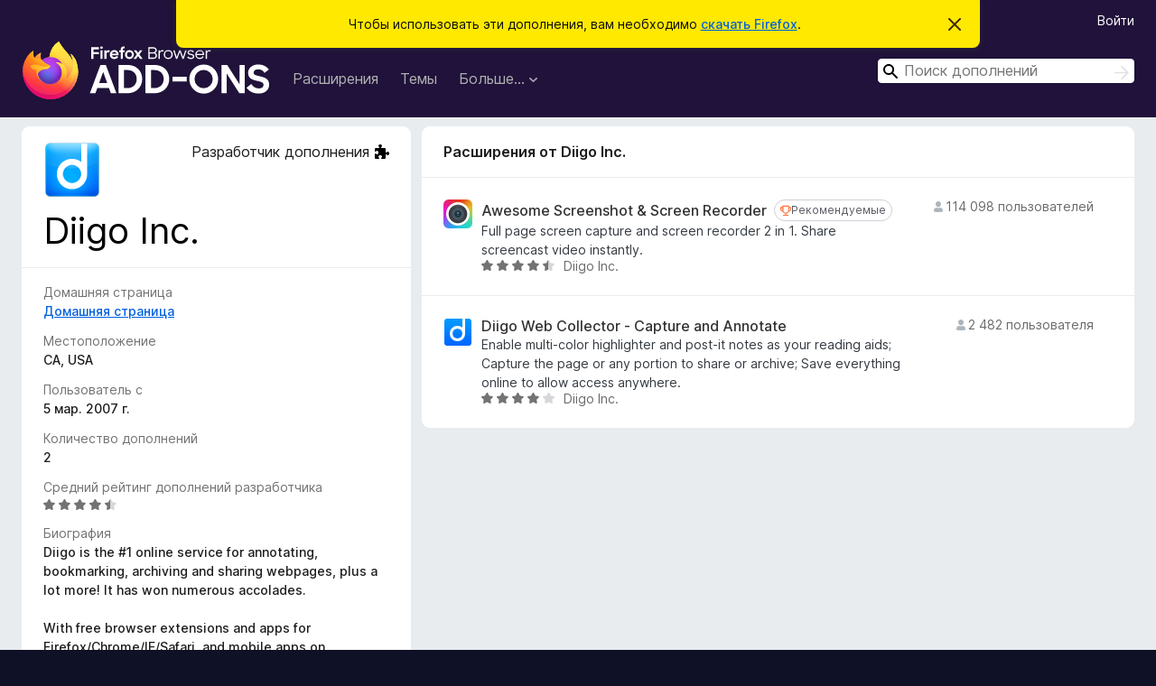

--- FILE ---
content_type: text/html; charset=utf-8
request_url: https://addons.mozilla.org/ru/firefox/user/6724/
body_size: 6708
content:
<!DOCTYPE html>
<html lang="ru" dir="ltr"><head><title data-react-helmet="true">Профиль пользователя Diigo Inc. – Дополнения для Firefox (ru)</title><meta charSet="utf-8"/><meta name="viewport" content="width=device-width, initial-scale=1"/><link href="/static-frontend/Inter-roman-subset-en_de_fr_ru_es_pt_pl_it.var.2ce5ad921c3602b1e5370b3c86033681.woff2" crossorigin="anonymous" rel="preload" as="font" type="font/woff2"/><link href="/static-frontend/amo-2c9b371cc4de1aad916e.css" integrity="sha512-xpIl0TE0BdHR7KIMx6yfLd2kiIdWqrmXT81oEQ2j3ierwSeZB5WzmlhM7zJEHvI5XqPZYwMlGu/Pk0f13trpzQ==" crossorigin="anonymous" rel="stylesheet" type="text/css"/><meta data-react-helmet="true" name="description" content="Профиль Diigo Inc., автора расширений для Firefox. Найдите другие расширения Diigo Inc., на страницах которых можно посмотреть их средние оценки, дату создания, а также сообщить о проблемах."/><meta data-react-helmet="true" property="og:type" content="website"/><meta data-react-helmet="true" property="og:url" content="https://addons.mozilla.org/ru/firefox/user/6724/"/><meta data-react-helmet="true" property="og:title" content="Профиль пользователя Diigo Inc. – Дополнения для Firefox (ru)"/><meta data-react-helmet="true" property="og:locale" content="ru"/><meta data-react-helmet="true" property="og:image" content="/static-frontend/02ea754b37fd50cca41d6aa1747a3848.png"/><meta data-react-helmet="true" property="og:description" content="Профиль Diigo Inc., автора расширений для Firefox. Найдите другие расширения Diigo Inc., на страницах которых можно посмотреть их средние оценки, дату создания, а также сообщить о проблемах."/><link rel="shortcut icon" href="/favicon.ico?v=3"/><link data-react-helmet="true" title="Дополнения для Firefox" rel="search" type="application/opensearchdescription+xml" href="/ru/firefox/opensearch.xml"/><link data-react-helmet="true" rel="canonical" href="https://addons.mozilla.org/ru/firefox/user/6724/"/><link data-react-helmet="true" href="https://addons.mozilla.org/en-US/firefox/user/6724/" hrefLang="x-default" rel="alternate"/><link data-react-helmet="true" href="https://addons.mozilla.org/en-US/firefox/user/6724/" hrefLang="en" rel="alternate"/><link data-react-helmet="true" href="https://addons.mozilla.org/es-ES/firefox/user/6724/" hrefLang="es" rel="alternate"/><link data-react-helmet="true" href="https://addons.mozilla.org/pt-PT/firefox/user/6724/" hrefLang="pt" rel="alternate"/><link data-react-helmet="true" href="https://addons.mozilla.org/cs/firefox/user/6724/" hrefLang="cs" rel="alternate"/><link data-react-helmet="true" href="https://addons.mozilla.org/de/firefox/user/6724/" hrefLang="de" rel="alternate"/><link data-react-helmet="true" href="https://addons.mozilla.org/el/firefox/user/6724/" hrefLang="el" rel="alternate"/><link data-react-helmet="true" href="https://addons.mozilla.org/en-CA/firefox/user/6724/" hrefLang="en-CA" rel="alternate"/><link data-react-helmet="true" href="https://addons.mozilla.org/en-GB/firefox/user/6724/" hrefLang="en-GB" rel="alternate"/><link data-react-helmet="true" href="https://addons.mozilla.org/en-US/firefox/user/6724/" hrefLang="en-US" rel="alternate"/><link data-react-helmet="true" href="https://addons.mozilla.org/es-AR/firefox/user/6724/" hrefLang="es-AR" rel="alternate"/><link data-react-helmet="true" href="https://addons.mozilla.org/es-CL/firefox/user/6724/" hrefLang="es-CL" rel="alternate"/><link data-react-helmet="true" href="https://addons.mozilla.org/es-ES/firefox/user/6724/" hrefLang="es-ES" rel="alternate"/><link data-react-helmet="true" href="https://addons.mozilla.org/es-MX/firefox/user/6724/" hrefLang="es-MX" rel="alternate"/><link data-react-helmet="true" href="https://addons.mozilla.org/fi/firefox/user/6724/" hrefLang="fi" rel="alternate"/><link data-react-helmet="true" href="https://addons.mozilla.org/fr/firefox/user/6724/" hrefLang="fr" rel="alternate"/><link data-react-helmet="true" href="https://addons.mozilla.org/fur/firefox/user/6724/" hrefLang="fur" rel="alternate"/><link data-react-helmet="true" href="https://addons.mozilla.org/fy-NL/firefox/user/6724/" hrefLang="fy-NL" rel="alternate"/><link data-react-helmet="true" href="https://addons.mozilla.org/he/firefox/user/6724/" hrefLang="he" rel="alternate"/><link data-react-helmet="true" href="https://addons.mozilla.org/hr/firefox/user/6724/" hrefLang="hr" rel="alternate"/><link data-react-helmet="true" href="https://addons.mozilla.org/hu/firefox/user/6724/" hrefLang="hu" rel="alternate"/><link data-react-helmet="true" href="https://addons.mozilla.org/ia/firefox/user/6724/" hrefLang="ia" rel="alternate"/><link data-react-helmet="true" href="https://addons.mozilla.org/it/firefox/user/6724/" hrefLang="it" rel="alternate"/><link data-react-helmet="true" href="https://addons.mozilla.org/ja/firefox/user/6724/" hrefLang="ja" rel="alternate"/><link data-react-helmet="true" href="https://addons.mozilla.org/ka/firefox/user/6724/" hrefLang="ka" rel="alternate"/><link data-react-helmet="true" href="https://addons.mozilla.org/ko/firefox/user/6724/" hrefLang="ko" rel="alternate"/><link data-react-helmet="true" href="https://addons.mozilla.org/nb-NO/firefox/user/6724/" hrefLang="nb-NO" rel="alternate"/><link data-react-helmet="true" href="https://addons.mozilla.org/nl/firefox/user/6724/" hrefLang="nl" rel="alternate"/><link data-react-helmet="true" href="https://addons.mozilla.org/nn-NO/firefox/user/6724/" hrefLang="nn-NO" rel="alternate"/><link data-react-helmet="true" href="https://addons.mozilla.org/pl/firefox/user/6724/" hrefLang="pl" rel="alternate"/><link data-react-helmet="true" href="https://addons.mozilla.org/pt-BR/firefox/user/6724/" hrefLang="pt-BR" rel="alternate"/><link data-react-helmet="true" href="https://addons.mozilla.org/pt-PT/firefox/user/6724/" hrefLang="pt-PT" rel="alternate"/><link data-react-helmet="true" href="https://addons.mozilla.org/ro/firefox/user/6724/" hrefLang="ro" rel="alternate"/><link data-react-helmet="true" href="https://addons.mozilla.org/ru/firefox/user/6724/" hrefLang="ru" rel="alternate"/><link data-react-helmet="true" href="https://addons.mozilla.org/sk/firefox/user/6724/" hrefLang="sk" rel="alternate"/><link data-react-helmet="true" href="https://addons.mozilla.org/sl/firefox/user/6724/" hrefLang="sl" rel="alternate"/><link data-react-helmet="true" href="https://addons.mozilla.org/sq/firefox/user/6724/" hrefLang="sq" rel="alternate"/><link data-react-helmet="true" href="https://addons.mozilla.org/sv-SE/firefox/user/6724/" hrefLang="sv-SE" rel="alternate"/><link data-react-helmet="true" href="https://addons.mozilla.org/tr/firefox/user/6724/" hrefLang="tr" rel="alternate"/><link data-react-helmet="true" href="https://addons.mozilla.org/uk/firefox/user/6724/" hrefLang="uk" rel="alternate"/><link data-react-helmet="true" href="https://addons.mozilla.org/vi/firefox/user/6724/" hrefLang="vi" rel="alternate"/><link data-react-helmet="true" href="https://addons.mozilla.org/zh-CN/firefox/user/6724/" hrefLang="zh-CN" rel="alternate"/><link data-react-helmet="true" href="https://addons.mozilla.org/zh-TW/firefox/user/6724/" hrefLang="zh-TW" rel="alternate"/></head><body><div id="react-view"><div class="Page-amo"><header class="Header"><div class="Notice Notice-warning GetFirefoxBanner Notice-dismissible"><div class="Notice-icon"></div><div class="Notice-column"><div class="Notice-content"><p class="Notice-text"><span class="GetFirefoxBanner-content">Чтобы использовать эти дополнения, вам необходимо <a class="Button Button--none GetFirefoxBanner-button" href="https://www.mozilla.org/firefox/download/thanks/?s=direct&amp;utm_campaign=amo-fx-cta&amp;utm_content=banner-download-button&amp;utm_medium=referral&amp;utm_source=addons.mozilla.org">скачать Firefox</a>.</span></p></div></div><div class="Notice-dismisser"><button class="Button Button--none Notice-dismisser-button" type="submit"><span class="Icon Icon-inline-content IconXMark Notice-dismisser-icon"><span class="visually-hidden">Скрыть это уведомление</span><svg class="IconXMark-svg" version="1.1" xmlns="http://www.w3.org/2000/svg" xmlns:xlink="http://www.w3.org/1999/xlink"><g class="IconXMark-path" transform="translate(-1.000000, -1.000000)" fill="#0C0C0D"><path d="M1.293,2.707 C1.03304342,2.45592553 0.928787403,2.08412211 1.02030284,1.73449268 C1.11181828,1.38486324 1.38486324,1.11181828 1.73449268,1.02030284 C2.08412211,0.928787403 2.45592553,1.03304342 2.707,1.293 L8,6.586 L13.293,1.293 C13.5440745,1.03304342 13.9158779,0.928787403 14.2655073,1.02030284 C14.6151368,1.11181828 14.8881817,1.38486324 14.9796972,1.73449268 C15.0712126,2.08412211 14.9669566,2.45592553 14.707,2.707 L9.414,8 L14.707,13.293 C15.0859722,13.6853789 15.0805524,14.3090848 14.6948186,14.6948186 C14.3090848,15.0805524 13.6853789,15.0859722 13.293,14.707 L8,9.414 L2.707,14.707 C2.31462111,15.0859722 1.69091522,15.0805524 1.30518142,14.6948186 C0.919447626,14.3090848 0.91402779,13.6853789 1.293,13.293 L6.586,8 L1.293,2.707 Z"></path></g></svg></span></button></div></div><div class="Header-wrapper"><div class="Header-content"><a class="Header-title" href="/ru/firefox/"><span class="visually-hidden">Дополнения для браузера Firefox</span></a></div><ul class="SectionLinks Header-SectionLinks"><li><a class="SectionLinks-link SectionLinks-link-extension" href="/ru/firefox/extensions/">Расширения</a></li><li><a class="SectionLinks-link SectionLinks-link-theme" href="/ru/firefox/themes/">Темы</a></li><li><div class="DropdownMenu SectionLinks-link SectionLinks-dropdown"><button class="DropdownMenu-button" title="Больше…" type="button" aria-haspopup="true"><span class="DropdownMenu-button-text">Больше…</span><span class="Icon Icon-inverted-caret"></span></button><ul class="DropdownMenu-items" aria-hidden="true" aria-label="submenu"><li class="DropdownMenuItem DropdownMenuItem-section SectionLinks-subheader">для Firefox</li><li class="DropdownMenuItem DropdownMenuItem-link"><a class="SectionLinks-dropdownlink" href="/ru/firefox/language-tools/">Словари и языковые пакеты</a></li><li class="DropdownMenuItem DropdownMenuItem-section SectionLinks-subheader">Другие версии браузера</li><li class="DropdownMenuItem DropdownMenuItem-link"><a class="SectionLinks-clientApp-android" data-clientapp="android" href="/ru/android/">Дополнения для Android</a></li></ul></div></li></ul><div class="Header-user-and-external-links"><a class="Button Button--none Header-authenticate-button Header-button Button--micro" href="#login">Войти</a></div><form action="/ru/firefox/search/" class="SearchForm Header-search-form Header-search-form--desktop" method="GET" data-no-csrf="true" role="search"><div class="AutoSearchInput"><label class="AutoSearchInput-label visually-hidden" for="AutoSearchInput-q">Поиск</label><div class="AutoSearchInput-search-box"><span class="Icon Icon-magnifying-glass AutoSearchInput-icon-magnifying-glass"></span><div role="combobox" aria-haspopup="listbox" aria-owns="react-autowhatever-1" aria-expanded="false"><input type="search" autoComplete="off" aria-autocomplete="list" aria-controls="react-autowhatever-1" class="AutoSearchInput-query" id="AutoSearchInput-q" maxLength="100" minLength="2" name="q" placeholder="Поиск дополнений" value=""/><div id="react-autowhatever-1" role="listbox"></div></div><button class="AutoSearchInput-submit-button" type="submit"><span class="visually-hidden">Поиск</span><span class="Icon Icon-arrow"></span></button></div></div></form></div></header><div class="Page-content"><div class="Page Page-not-homepage"><div class="AppBanner"></div><div class="UserProfile"><div class="UserProfile-wrapper"><section class="Card UserProfile-user-info Card--no-footer"><header class="Card-header"><div class="Card-header-text"><div class="UserProfile-header"><div class="UserAvatar UserProfile-avatar"><img alt="Аватар пользователя" class="UserAvatar-image" src="https://addons.mozilla.org/user-media/userpics/24/6724/6724/6724.png?modified=1392231465"/></div><div class="UserProfile-tags"><p class="UserProfile-developer">Разработчик дополнения<span class="Icon Icon-developer"></span></p></div><h1 class="UserProfile-name">Diigo Inc.</h1></div></div></header><div class="Card-contents"><dl class="DefinitionList UserProfile-dl"><div><dt class="Definition-dt">Домашняя страница</dt><dd class="Definition-dd UserProfile-homepage"><a href="http://www.diigo.com/" rel="nofollow">Домашняя страница</a></dd></div><div><dt class="Definition-dt">Местоположение</dt><dd class="Definition-dd UserProfile-location">CA, USA</dd></div><div><dt class="Definition-dt">Пользователь с</dt><dd class="Definition-dd UserProfile-user-since">5 мар. 2007 г.</dd></div><div><dt class="Definition-dt">Количество дополнений</dt><dd class="Definition-dd UserProfile-number-of-addons">2</dd></div><div><dt class="Definition-dt">Средний рейтинг дополнений разработчика</dt><dd class="Definition-dd UserProfile-rating-average"><div class="Rating Rating--small" title="Оценено на 4,3 из 5"><div class="Rating-star Rating-rating-1 Rating-selected-star" title="Оценено на 4,3 из 5"></div><div class="Rating-star Rating-rating-2 Rating-selected-star" title="Оценено на 4,3 из 5"></div><div class="Rating-star Rating-rating-3 Rating-selected-star" title="Оценено на 4,3 из 5"></div><div class="Rating-star Rating-rating-4 Rating-selected-star" title="Оценено на 4,3 из 5"></div><div class="Rating-star Rating-rating-5 Rating-half-star" title="Оценено на 4,3 из 5"></div><span class="visually-hidden">Оценено на 4,3 из 5</span></div></dd></div><div><dt class="Definition-dt">Биография</dt><dd class="Definition-dd UserProfile-biography"><div>Diigo is the #1 online service for annotating, bookmarking, archiving and sharing webpages, plus a lot more!   It has won numerous accolades. <br><br>With free browser extensions and apps for Firefox/Chrome/IE/Safari,  and mobile apps on iPhone/IPad/Android, </div></dd></div></dl><div class="ReportUserAbuse UserProfile-abuse-button"><a class="Button Button--neutral ReportUserAbuse-show-more Button--puffy" href="/ru/firefox/feedback/user/6724/">Сообщить об этом пользователе</a></div></div></section><div class="UserProfile-addons-and-reviews"><section class="Card CardList AddonsCard AddonsByAuthorsCard AddonsCard--vertical Card--no-footer"><header class="Card-header"><div class="Card-header-text">Расширения от Diigo Inc.</div></header><div class="Card-contents"><ul class="AddonsCard-list"><li class="SearchResult"><div class="SearchResult-wrapper"><div class="SearchResult-result"><div class="SearchResult-icon-wrapper"><img class="SearchResult-icon SearchResult-icon--loading" src="/static-frontend/1b2fb62f37f1c1e59208f4993714d166.svg" alt=""/></div><div class="SearchResult-contents"><h2 class="SearchResult-name"><span class="LoadingText LoadingText--delay-3 LoadingText--width-20" role="alert" aria-busy="true"></span></h2><p class="SearchResult-summary"><span class="LoadingText LoadingText--delay-2 LoadingText--width-100" role="alert" aria-busy="true"></span></p><div class="SearchResult-metadata"><div class="SearchResult-rating"><div class="Rating Rating--small" title="Оценок пока нет"><div class="Rating-star Rating-rating-1" title="Оценок пока нет"></div><div class="Rating-star Rating-rating-2" title="Оценок пока нет"></div><div class="Rating-star Rating-rating-3" title="Оценок пока нет"></div><div class="Rating-star Rating-rating-4" title="Оценок пока нет"></div><div class="Rating-star Rating-rating-5" title="Оценок пока нет"></div><span class="visually-hidden">Оценок пока нет</span></div></div><h3 class="SearchResult-author SearchResult--meta-section"><span class="LoadingText LoadingText--delay-1 LoadingText--width-20" role="alert" aria-busy="true"></span></h3></div></div><h3 class="SearchResult-users SearchResult--meta-section"><span class="Icon Icon-user-fill SearchResult-users-icon"></span><span class="SearchResult-users-text"><span class="LoadingText LoadingText--delay-1 LoadingText--width-80" role="alert" aria-busy="true"></span></span></h3></div></div></li><li class="SearchResult"><div class="SearchResult-wrapper"><div class="SearchResult-result"><div class="SearchResult-icon-wrapper"><img class="SearchResult-icon SearchResult-icon--loading" src="/static-frontend/1b2fb62f37f1c1e59208f4993714d166.svg" alt=""/></div><div class="SearchResult-contents"><h2 class="SearchResult-name"><span class="LoadingText LoadingText--delay-2 LoadingText--width-80" role="alert" aria-busy="true"></span></h2><p class="SearchResult-summary"><span class="LoadingText LoadingText--delay-3 LoadingText--width-60" role="alert" aria-busy="true"></span></p><div class="SearchResult-metadata"><div class="SearchResult-rating"><div class="Rating Rating--small" title="Оценок пока нет"><div class="Rating-star Rating-rating-1" title="Оценок пока нет"></div><div class="Rating-star Rating-rating-2" title="Оценок пока нет"></div><div class="Rating-star Rating-rating-3" title="Оценок пока нет"></div><div class="Rating-star Rating-rating-4" title="Оценок пока нет"></div><div class="Rating-star Rating-rating-5" title="Оценок пока нет"></div><span class="visually-hidden">Оценок пока нет</span></div></div><h3 class="SearchResult-author SearchResult--meta-section"><span class="LoadingText LoadingText--delay-2 LoadingText--width-20" role="alert" aria-busy="true"></span></h3></div></div><h3 class="SearchResult-users SearchResult--meta-section"><span class="Icon Icon-user-fill SearchResult-users-icon"></span><span class="SearchResult-users-text"><span class="LoadingText LoadingText--delay-2 LoadingText--width-80" role="alert" aria-busy="true"></span></span></h3></div></div></li><li class="SearchResult"><div class="SearchResult-wrapper"><div class="SearchResult-result"><div class="SearchResult-icon-wrapper"><img class="SearchResult-icon SearchResult-icon--loading" src="/static-frontend/1b2fb62f37f1c1e59208f4993714d166.svg" alt=""/></div><div class="SearchResult-contents"><h2 class="SearchResult-name"><span class="LoadingText LoadingText--delay-3 LoadingText--width-60" role="alert" aria-busy="true"></span></h2><p class="SearchResult-summary"><span class="LoadingText LoadingText--delay-1 LoadingText--width-60" role="alert" aria-busy="true"></span></p><div class="SearchResult-metadata"><div class="SearchResult-rating"><div class="Rating Rating--small" title="Оценок пока нет"><div class="Rating-star Rating-rating-1" title="Оценок пока нет"></div><div class="Rating-star Rating-rating-2" title="Оценок пока нет"></div><div class="Rating-star Rating-rating-3" title="Оценок пока нет"></div><div class="Rating-star Rating-rating-4" title="Оценок пока нет"></div><div class="Rating-star Rating-rating-5" title="Оценок пока нет"></div><span class="visually-hidden">Оценок пока нет</span></div></div><h3 class="SearchResult-author SearchResult--meta-section"><span class="LoadingText LoadingText--delay-1 LoadingText--width-20" role="alert" aria-busy="true"></span></h3></div></div><h3 class="SearchResult-users SearchResult--meta-section"><span class="Icon Icon-user-fill SearchResult-users-icon"></span><span class="SearchResult-users-text"><span class="LoadingText LoadingText--delay-1 LoadingText--width-80" role="alert" aria-busy="true"></span></span></h3></div></div></li><li class="SearchResult"><div class="SearchResult-wrapper"><div class="SearchResult-result"><div class="SearchResult-icon-wrapper"><img class="SearchResult-icon SearchResult-icon--loading" src="/static-frontend/1b2fb62f37f1c1e59208f4993714d166.svg" alt=""/></div><div class="SearchResult-contents"><h2 class="SearchResult-name"><span class="LoadingText LoadingText--delay-3 LoadingText--width-20" role="alert" aria-busy="true"></span></h2><p class="SearchResult-summary"><span class="LoadingText LoadingText--delay-2 LoadingText--width-80" role="alert" aria-busy="true"></span></p><div class="SearchResult-metadata"><div class="SearchResult-rating"><div class="Rating Rating--small" title="Оценок пока нет"><div class="Rating-star Rating-rating-1" title="Оценок пока нет"></div><div class="Rating-star Rating-rating-2" title="Оценок пока нет"></div><div class="Rating-star Rating-rating-3" title="Оценок пока нет"></div><div class="Rating-star Rating-rating-4" title="Оценок пока нет"></div><div class="Rating-star Rating-rating-5" title="Оценок пока нет"></div><span class="visually-hidden">Оценок пока нет</span></div></div><h3 class="SearchResult-author SearchResult--meta-section"><span class="LoadingText LoadingText--delay-2 LoadingText--width-60" role="alert" aria-busy="true"></span></h3></div></div><h3 class="SearchResult-users SearchResult--meta-section"><span class="Icon Icon-user-fill SearchResult-users-icon"></span><span class="SearchResult-users-text"><span class="LoadingText LoadingText--delay-1 LoadingText--width-80" role="alert" aria-busy="true"></span></span></h3></div></div></li><li class="SearchResult"><div class="SearchResult-wrapper"><div class="SearchResult-result"><div class="SearchResult-icon-wrapper"><img class="SearchResult-icon SearchResult-icon--loading" src="/static-frontend/1b2fb62f37f1c1e59208f4993714d166.svg" alt=""/></div><div class="SearchResult-contents"><h2 class="SearchResult-name"><span class="LoadingText LoadingText--delay-1 LoadingText--width-40" role="alert" aria-busy="true"></span></h2><p class="SearchResult-summary"><span class="LoadingText LoadingText--delay-3 LoadingText--width-40" role="alert" aria-busy="true"></span></p><div class="SearchResult-metadata"><div class="SearchResult-rating"><div class="Rating Rating--small" title="Оценок пока нет"><div class="Rating-star Rating-rating-1" title="Оценок пока нет"></div><div class="Rating-star Rating-rating-2" title="Оценок пока нет"></div><div class="Rating-star Rating-rating-3" title="Оценок пока нет"></div><div class="Rating-star Rating-rating-4" title="Оценок пока нет"></div><div class="Rating-star Rating-rating-5" title="Оценок пока нет"></div><span class="visually-hidden">Оценок пока нет</span></div></div><h3 class="SearchResult-author SearchResult--meta-section"><span class="LoadingText LoadingText--delay-1 LoadingText--width-20" role="alert" aria-busy="true"></span></h3></div></div><h3 class="SearchResult-users SearchResult--meta-section"><span class="Icon Icon-user-fill SearchResult-users-icon"></span><span class="SearchResult-users-text"><span class="LoadingText LoadingText--delay-3 LoadingText--width-80" role="alert" aria-busy="true"></span></span></h3></div></div></li><li class="SearchResult"><div class="SearchResult-wrapper"><div class="SearchResult-result"><div class="SearchResult-icon-wrapper"><img class="SearchResult-icon SearchResult-icon--loading" src="/static-frontend/1b2fb62f37f1c1e59208f4993714d166.svg" alt=""/></div><div class="SearchResult-contents"><h2 class="SearchResult-name"><span class="LoadingText LoadingText--delay-3 LoadingText--width-20" role="alert" aria-busy="true"></span></h2><p class="SearchResult-summary"><span class="LoadingText LoadingText--delay-2 LoadingText--width-80" role="alert" aria-busy="true"></span></p><div class="SearchResult-metadata"><div class="SearchResult-rating"><div class="Rating Rating--small" title="Оценок пока нет"><div class="Rating-star Rating-rating-1" title="Оценок пока нет"></div><div class="Rating-star Rating-rating-2" title="Оценок пока нет"></div><div class="Rating-star Rating-rating-3" title="Оценок пока нет"></div><div class="Rating-star Rating-rating-4" title="Оценок пока нет"></div><div class="Rating-star Rating-rating-5" title="Оценок пока нет"></div><span class="visually-hidden">Оценок пока нет</span></div></div><h3 class="SearchResult-author SearchResult--meta-section"><span class="LoadingText LoadingText--delay-2 LoadingText--width-80" role="alert" aria-busy="true"></span></h3></div></div><h3 class="SearchResult-users SearchResult--meta-section"><span class="Icon Icon-user-fill SearchResult-users-icon"></span><span class="SearchResult-users-text"><span class="LoadingText LoadingText--delay-3 LoadingText--width-80" role="alert" aria-busy="true"></span></span></h3></div></div></li><li class="SearchResult"><div class="SearchResult-wrapper"><div class="SearchResult-result"><div class="SearchResult-icon-wrapper"><img class="SearchResult-icon SearchResult-icon--loading" src="/static-frontend/1b2fb62f37f1c1e59208f4993714d166.svg" alt=""/></div><div class="SearchResult-contents"><h2 class="SearchResult-name"><span class="LoadingText LoadingText--delay-3 LoadingText--width-80" role="alert" aria-busy="true"></span></h2><p class="SearchResult-summary"><span class="LoadingText LoadingText--delay-1 LoadingText--width-100" role="alert" aria-busy="true"></span></p><div class="SearchResult-metadata"><div class="SearchResult-rating"><div class="Rating Rating--small" title="Оценок пока нет"><div class="Rating-star Rating-rating-1" title="Оценок пока нет"></div><div class="Rating-star Rating-rating-2" title="Оценок пока нет"></div><div class="Rating-star Rating-rating-3" title="Оценок пока нет"></div><div class="Rating-star Rating-rating-4" title="Оценок пока нет"></div><div class="Rating-star Rating-rating-5" title="Оценок пока нет"></div><span class="visually-hidden">Оценок пока нет</span></div></div><h3 class="SearchResult-author SearchResult--meta-section"><span class="LoadingText LoadingText--delay-1 LoadingText--width-60" role="alert" aria-busy="true"></span></h3></div></div><h3 class="SearchResult-users SearchResult--meta-section"><span class="Icon Icon-user-fill SearchResult-users-icon"></span><span class="SearchResult-users-text"><span class="LoadingText LoadingText--delay-2 LoadingText--width-80" role="alert" aria-busy="true"></span></span></h3></div></div></li><li class="SearchResult"><div class="SearchResult-wrapper"><div class="SearchResult-result"><div class="SearchResult-icon-wrapper"><img class="SearchResult-icon SearchResult-icon--loading" src="/static-frontend/1b2fb62f37f1c1e59208f4993714d166.svg" alt=""/></div><div class="SearchResult-contents"><h2 class="SearchResult-name"><span class="LoadingText LoadingText--delay-3 LoadingText--width-80" role="alert" aria-busy="true"></span></h2><p class="SearchResult-summary"><span class="LoadingText LoadingText--delay-3 LoadingText--width-100" role="alert" aria-busy="true"></span></p><div class="SearchResult-metadata"><div class="SearchResult-rating"><div class="Rating Rating--small" title="Оценок пока нет"><div class="Rating-star Rating-rating-1" title="Оценок пока нет"></div><div class="Rating-star Rating-rating-2" title="Оценок пока нет"></div><div class="Rating-star Rating-rating-3" title="Оценок пока нет"></div><div class="Rating-star Rating-rating-4" title="Оценок пока нет"></div><div class="Rating-star Rating-rating-5" title="Оценок пока нет"></div><span class="visually-hidden">Оценок пока нет</span></div></div><h3 class="SearchResult-author SearchResult--meta-section"><span class="LoadingText LoadingText--delay-2 LoadingText--width-100" role="alert" aria-busy="true"></span></h3></div></div><h3 class="SearchResult-users SearchResult--meta-section"><span class="Icon Icon-user-fill SearchResult-users-icon"></span><span class="SearchResult-users-text"><span class="LoadingText LoadingText--delay-3 LoadingText--width-80" role="alert" aria-busy="true"></span></span></h3></div></div></li><li class="SearchResult"><div class="SearchResult-wrapper"><div class="SearchResult-result"><div class="SearchResult-icon-wrapper"><img class="SearchResult-icon SearchResult-icon--loading" src="/static-frontend/1b2fb62f37f1c1e59208f4993714d166.svg" alt=""/></div><div class="SearchResult-contents"><h2 class="SearchResult-name"><span class="LoadingText LoadingText--delay-1 LoadingText--width-100" role="alert" aria-busy="true"></span></h2><p class="SearchResult-summary"><span class="LoadingText LoadingText--delay-3 LoadingText--width-20" role="alert" aria-busy="true"></span></p><div class="SearchResult-metadata"><div class="SearchResult-rating"><div class="Rating Rating--small" title="Оценок пока нет"><div class="Rating-star Rating-rating-1" title="Оценок пока нет"></div><div class="Rating-star Rating-rating-2" title="Оценок пока нет"></div><div class="Rating-star Rating-rating-3" title="Оценок пока нет"></div><div class="Rating-star Rating-rating-4" title="Оценок пока нет"></div><div class="Rating-star Rating-rating-5" title="Оценок пока нет"></div><span class="visually-hidden">Оценок пока нет</span></div></div><h3 class="SearchResult-author SearchResult--meta-section"><span class="LoadingText LoadingText--delay-2 LoadingText--width-100" role="alert" aria-busy="true"></span></h3></div></div><h3 class="SearchResult-users SearchResult--meta-section"><span class="Icon Icon-user-fill SearchResult-users-icon"></span><span class="SearchResult-users-text"><span class="LoadingText LoadingText--delay-1 LoadingText--width-80" role="alert" aria-busy="true"></span></span></h3></div></div></li><li class="SearchResult"><div class="SearchResult-wrapper"><div class="SearchResult-result"><div class="SearchResult-icon-wrapper"><img class="SearchResult-icon SearchResult-icon--loading" src="/static-frontend/1b2fb62f37f1c1e59208f4993714d166.svg" alt=""/></div><div class="SearchResult-contents"><h2 class="SearchResult-name"><span class="LoadingText LoadingText--delay-3 LoadingText--width-100" role="alert" aria-busy="true"></span></h2><p class="SearchResult-summary"><span class="LoadingText LoadingText--delay-1 LoadingText--width-40" role="alert" aria-busy="true"></span></p><div class="SearchResult-metadata"><div class="SearchResult-rating"><div class="Rating Rating--small" title="Оценок пока нет"><div class="Rating-star Rating-rating-1" title="Оценок пока нет"></div><div class="Rating-star Rating-rating-2" title="Оценок пока нет"></div><div class="Rating-star Rating-rating-3" title="Оценок пока нет"></div><div class="Rating-star Rating-rating-4" title="Оценок пока нет"></div><div class="Rating-star Rating-rating-5" title="Оценок пока нет"></div><span class="visually-hidden">Оценок пока нет</span></div></div><h3 class="SearchResult-author SearchResult--meta-section"><span class="LoadingText LoadingText--delay-2 LoadingText--width-100" role="alert" aria-busy="true"></span></h3></div></div><h3 class="SearchResult-users SearchResult--meta-section"><span class="Icon Icon-user-fill SearchResult-users-icon"></span><span class="SearchResult-users-text"><span class="LoadingText LoadingText--delay-1 LoadingText--width-80" role="alert" aria-busy="true"></span></span></h3></div></div></li></ul></div></section><section class="Card CardList AddonsCard AddonsByAuthorsCard AddonsByAuthorsCard--theme AddonsCard--horizontal Card--no-footer"><header class="Card-header"><div class="Card-header-text">Темы от Diigo Inc.</div></header><div class="Card-contents"><ul class="AddonsCard-list"><li class="SearchResult"><div class="SearchResult-wrapper"><div class="SearchResult-result"><div class="SearchResult-icon-wrapper"><img class="SearchResult-icon SearchResult-icon--loading" src="/static-frontend/1b2fb62f37f1c1e59208f4993714d166.svg" alt=""/></div><div class="SearchResult-contents"><h2 class="SearchResult-name"><span class="LoadingText LoadingText--delay-2 LoadingText--width-40" role="alert" aria-busy="true"></span></h2><p class="SearchResult-summary"><span class="LoadingText LoadingText--delay-1 LoadingText--width-20" role="alert" aria-busy="true"></span></p><div class="SearchResult-metadata"><div class="SearchResult-rating"><div class="Rating Rating--small" title="Оценок пока нет"><div class="Rating-star Rating-rating-1" title="Оценок пока нет"></div><div class="Rating-star Rating-rating-2" title="Оценок пока нет"></div><div class="Rating-star Rating-rating-3" title="Оценок пока нет"></div><div class="Rating-star Rating-rating-4" title="Оценок пока нет"></div><div class="Rating-star Rating-rating-5" title="Оценок пока нет"></div><span class="visually-hidden">Оценок пока нет</span></div></div><h3 class="SearchResult-author SearchResult--meta-section"><span class="LoadingText LoadingText--delay-1 LoadingText--width-40" role="alert" aria-busy="true"></span></h3></div></div><h3 class="SearchResult-users SearchResult--meta-section"><span class="Icon Icon-user-fill SearchResult-users-icon"></span><span class="SearchResult-users-text"><span class="LoadingText LoadingText--delay-2 LoadingText--width-80" role="alert" aria-busy="true"></span></span></h3></div></div></li><li class="SearchResult"><div class="SearchResult-wrapper"><div class="SearchResult-result"><div class="SearchResult-icon-wrapper"><img class="SearchResult-icon SearchResult-icon--loading" src="/static-frontend/1b2fb62f37f1c1e59208f4993714d166.svg" alt=""/></div><div class="SearchResult-contents"><h2 class="SearchResult-name"><span class="LoadingText LoadingText--delay-3 LoadingText--width-60" role="alert" aria-busy="true"></span></h2><p class="SearchResult-summary"><span class="LoadingText LoadingText--delay-1 LoadingText--width-100" role="alert" aria-busy="true"></span></p><div class="SearchResult-metadata"><div class="SearchResult-rating"><div class="Rating Rating--small" title="Оценок пока нет"><div class="Rating-star Rating-rating-1" title="Оценок пока нет"></div><div class="Rating-star Rating-rating-2" title="Оценок пока нет"></div><div class="Rating-star Rating-rating-3" title="Оценок пока нет"></div><div class="Rating-star Rating-rating-4" title="Оценок пока нет"></div><div class="Rating-star Rating-rating-5" title="Оценок пока нет"></div><span class="visually-hidden">Оценок пока нет</span></div></div><h3 class="SearchResult-author SearchResult--meta-section"><span class="LoadingText LoadingText--delay-3 LoadingText--width-80" role="alert" aria-busy="true"></span></h3></div></div><h3 class="SearchResult-users SearchResult--meta-section"><span class="Icon Icon-user-fill SearchResult-users-icon"></span><span class="SearchResult-users-text"><span class="LoadingText LoadingText--delay-1 LoadingText--width-80" role="alert" aria-busy="true"></span></span></h3></div></div></li><li class="SearchResult"><div class="SearchResult-wrapper"><div class="SearchResult-result"><div class="SearchResult-icon-wrapper"><img class="SearchResult-icon SearchResult-icon--loading" src="/static-frontend/1b2fb62f37f1c1e59208f4993714d166.svg" alt=""/></div><div class="SearchResult-contents"><h2 class="SearchResult-name"><span class="LoadingText LoadingText--delay-3 LoadingText--width-40" role="alert" aria-busy="true"></span></h2><p class="SearchResult-summary"><span class="LoadingText LoadingText--delay-1 LoadingText--width-20" role="alert" aria-busy="true"></span></p><div class="SearchResult-metadata"><div class="SearchResult-rating"><div class="Rating Rating--small" title="Оценок пока нет"><div class="Rating-star Rating-rating-1" title="Оценок пока нет"></div><div class="Rating-star Rating-rating-2" title="Оценок пока нет"></div><div class="Rating-star Rating-rating-3" title="Оценок пока нет"></div><div class="Rating-star Rating-rating-4" title="Оценок пока нет"></div><div class="Rating-star Rating-rating-5" title="Оценок пока нет"></div><span class="visually-hidden">Оценок пока нет</span></div></div><h3 class="SearchResult-author SearchResult--meta-section"><span class="LoadingText LoadingText--delay-3 LoadingText--width-60" role="alert" aria-busy="true"></span></h3></div></div><h3 class="SearchResult-users SearchResult--meta-section"><span class="Icon Icon-user-fill SearchResult-users-icon"></span><span class="SearchResult-users-text"><span class="LoadingText LoadingText--delay-2 LoadingText--width-80" role="alert" aria-busy="true"></span></span></h3></div></div></li><li class="SearchResult"><div class="SearchResult-wrapper"><div class="SearchResult-result"><div class="SearchResult-icon-wrapper"><img class="SearchResult-icon SearchResult-icon--loading" src="/static-frontend/1b2fb62f37f1c1e59208f4993714d166.svg" alt=""/></div><div class="SearchResult-contents"><h2 class="SearchResult-name"><span class="LoadingText LoadingText--delay-2 LoadingText--width-20" role="alert" aria-busy="true"></span></h2><p class="SearchResult-summary"><span class="LoadingText LoadingText--delay-1 LoadingText--width-60" role="alert" aria-busy="true"></span></p><div class="SearchResult-metadata"><div class="SearchResult-rating"><div class="Rating Rating--small" title="Оценок пока нет"><div class="Rating-star Rating-rating-1" title="Оценок пока нет"></div><div class="Rating-star Rating-rating-2" title="Оценок пока нет"></div><div class="Rating-star Rating-rating-3" title="Оценок пока нет"></div><div class="Rating-star Rating-rating-4" title="Оценок пока нет"></div><div class="Rating-star Rating-rating-5" title="Оценок пока нет"></div><span class="visually-hidden">Оценок пока нет</span></div></div><h3 class="SearchResult-author SearchResult--meta-section"><span class="LoadingText LoadingText--delay-2 LoadingText--width-80" role="alert" aria-busy="true"></span></h3></div></div><h3 class="SearchResult-users SearchResult--meta-section"><span class="Icon Icon-user-fill SearchResult-users-icon"></span><span class="SearchResult-users-text"><span class="LoadingText LoadingText--delay-2 LoadingText--width-80" role="alert" aria-busy="true"></span></span></h3></div></div></li><li class="SearchResult"><div class="SearchResult-wrapper"><div class="SearchResult-result"><div class="SearchResult-icon-wrapper"><img class="SearchResult-icon SearchResult-icon--loading" src="/static-frontend/1b2fb62f37f1c1e59208f4993714d166.svg" alt=""/></div><div class="SearchResult-contents"><h2 class="SearchResult-name"><span class="LoadingText LoadingText--delay-3 LoadingText--width-20" role="alert" aria-busy="true"></span></h2><p class="SearchResult-summary"><span class="LoadingText LoadingText--delay-3 LoadingText--width-100" role="alert" aria-busy="true"></span></p><div class="SearchResult-metadata"><div class="SearchResult-rating"><div class="Rating Rating--small" title="Оценок пока нет"><div class="Rating-star Rating-rating-1" title="Оценок пока нет"></div><div class="Rating-star Rating-rating-2" title="Оценок пока нет"></div><div class="Rating-star Rating-rating-3" title="Оценок пока нет"></div><div class="Rating-star Rating-rating-4" title="Оценок пока нет"></div><div class="Rating-star Rating-rating-5" title="Оценок пока нет"></div><span class="visually-hidden">Оценок пока нет</span></div></div><h3 class="SearchResult-author SearchResult--meta-section"><span class="LoadingText LoadingText--delay-3 LoadingText--width-40" role="alert" aria-busy="true"></span></h3></div></div><h3 class="SearchResult-users SearchResult--meta-section"><span class="Icon Icon-user-fill SearchResult-users-icon"></span><span class="SearchResult-users-text"><span class="LoadingText LoadingText--delay-3 LoadingText--width-80" role="alert" aria-busy="true"></span></span></h3></div></div></li><li class="SearchResult"><div class="SearchResult-wrapper"><div class="SearchResult-result"><div class="SearchResult-icon-wrapper"><img class="SearchResult-icon SearchResult-icon--loading" src="/static-frontend/1b2fb62f37f1c1e59208f4993714d166.svg" alt=""/></div><div class="SearchResult-contents"><h2 class="SearchResult-name"><span class="LoadingText LoadingText--delay-3 LoadingText--width-80" role="alert" aria-busy="true"></span></h2><p class="SearchResult-summary"><span class="LoadingText LoadingText--delay-2 LoadingText--width-80" role="alert" aria-busy="true"></span></p><div class="SearchResult-metadata"><div class="SearchResult-rating"><div class="Rating Rating--small" title="Оценок пока нет"><div class="Rating-star Rating-rating-1" title="Оценок пока нет"></div><div class="Rating-star Rating-rating-2" title="Оценок пока нет"></div><div class="Rating-star Rating-rating-3" title="Оценок пока нет"></div><div class="Rating-star Rating-rating-4" title="Оценок пока нет"></div><div class="Rating-star Rating-rating-5" title="Оценок пока нет"></div><span class="visually-hidden">Оценок пока нет</span></div></div><h3 class="SearchResult-author SearchResult--meta-section"><span class="LoadingText LoadingText--delay-3 LoadingText--width-40" role="alert" aria-busy="true"></span></h3></div></div><h3 class="SearchResult-users SearchResult--meta-section"><span class="Icon Icon-user-fill SearchResult-users-icon"></span><span class="SearchResult-users-text"><span class="LoadingText LoadingText--delay-1 LoadingText--width-80" role="alert" aria-busy="true"></span></span></h3></div></div></li><li class="SearchResult"><div class="SearchResult-wrapper"><div class="SearchResult-result"><div class="SearchResult-icon-wrapper"><img class="SearchResult-icon SearchResult-icon--loading" src="/static-frontend/1b2fb62f37f1c1e59208f4993714d166.svg" alt=""/></div><div class="SearchResult-contents"><h2 class="SearchResult-name"><span class="LoadingText LoadingText--delay-3 LoadingText--width-60" role="alert" aria-busy="true"></span></h2><p class="SearchResult-summary"><span class="LoadingText LoadingText--delay-1 LoadingText--width-100" role="alert" aria-busy="true"></span></p><div class="SearchResult-metadata"><div class="SearchResult-rating"><div class="Rating Rating--small" title="Оценок пока нет"><div class="Rating-star Rating-rating-1" title="Оценок пока нет"></div><div class="Rating-star Rating-rating-2" title="Оценок пока нет"></div><div class="Rating-star Rating-rating-3" title="Оценок пока нет"></div><div class="Rating-star Rating-rating-4" title="Оценок пока нет"></div><div class="Rating-star Rating-rating-5" title="Оценок пока нет"></div><span class="visually-hidden">Оценок пока нет</span></div></div><h3 class="SearchResult-author SearchResult--meta-section"><span class="LoadingText LoadingText--delay-2 LoadingText--width-40" role="alert" aria-busy="true"></span></h3></div></div><h3 class="SearchResult-users SearchResult--meta-section"><span class="Icon Icon-user-fill SearchResult-users-icon"></span><span class="SearchResult-users-text"><span class="LoadingText LoadingText--delay-1 LoadingText--width-80" role="alert" aria-busy="true"></span></span></h3></div></div></li><li class="SearchResult"><div class="SearchResult-wrapper"><div class="SearchResult-result"><div class="SearchResult-icon-wrapper"><img class="SearchResult-icon SearchResult-icon--loading" src="/static-frontend/1b2fb62f37f1c1e59208f4993714d166.svg" alt=""/></div><div class="SearchResult-contents"><h2 class="SearchResult-name"><span class="LoadingText LoadingText--delay-1 LoadingText--width-40" role="alert" aria-busy="true"></span></h2><p class="SearchResult-summary"><span class="LoadingText LoadingText--delay-2 LoadingText--width-40" role="alert" aria-busy="true"></span></p><div class="SearchResult-metadata"><div class="SearchResult-rating"><div class="Rating Rating--small" title="Оценок пока нет"><div class="Rating-star Rating-rating-1" title="Оценок пока нет"></div><div class="Rating-star Rating-rating-2" title="Оценок пока нет"></div><div class="Rating-star Rating-rating-3" title="Оценок пока нет"></div><div class="Rating-star Rating-rating-4" title="Оценок пока нет"></div><div class="Rating-star Rating-rating-5" title="Оценок пока нет"></div><span class="visually-hidden">Оценок пока нет</span></div></div><h3 class="SearchResult-author SearchResult--meta-section"><span class="LoadingText LoadingText--delay-1 LoadingText--width-20" role="alert" aria-busy="true"></span></h3></div></div><h3 class="SearchResult-users SearchResult--meta-section"><span class="Icon Icon-user-fill SearchResult-users-icon"></span><span class="SearchResult-users-text"><span class="LoadingText LoadingText--delay-3 LoadingText--width-80" role="alert" aria-busy="true"></span></span></h3></div></div></li><li class="SearchResult"><div class="SearchResult-wrapper"><div class="SearchResult-result"><div class="SearchResult-icon-wrapper"><img class="SearchResult-icon SearchResult-icon--loading" src="/static-frontend/1b2fb62f37f1c1e59208f4993714d166.svg" alt=""/></div><div class="SearchResult-contents"><h2 class="SearchResult-name"><span class="LoadingText LoadingText--delay-2 LoadingText--width-100" role="alert" aria-busy="true"></span></h2><p class="SearchResult-summary"><span class="LoadingText LoadingText--delay-3 LoadingText--width-40" role="alert" aria-busy="true"></span></p><div class="SearchResult-metadata"><div class="SearchResult-rating"><div class="Rating Rating--small" title="Оценок пока нет"><div class="Rating-star Rating-rating-1" title="Оценок пока нет"></div><div class="Rating-star Rating-rating-2" title="Оценок пока нет"></div><div class="Rating-star Rating-rating-3" title="Оценок пока нет"></div><div class="Rating-star Rating-rating-4" title="Оценок пока нет"></div><div class="Rating-star Rating-rating-5" title="Оценок пока нет"></div><span class="visually-hidden">Оценок пока нет</span></div></div><h3 class="SearchResult-author SearchResult--meta-section"><span class="LoadingText LoadingText--delay-1 LoadingText--width-100" role="alert" aria-busy="true"></span></h3></div></div><h3 class="SearchResult-users SearchResult--meta-section"><span class="Icon Icon-user-fill SearchResult-users-icon"></span><span class="SearchResult-users-text"><span class="LoadingText LoadingText--delay-2 LoadingText--width-80" role="alert" aria-busy="true"></span></span></h3></div></div></li><li class="SearchResult"><div class="SearchResult-wrapper"><div class="SearchResult-result"><div class="SearchResult-icon-wrapper"><img class="SearchResult-icon SearchResult-icon--loading" src="/static-frontend/1b2fb62f37f1c1e59208f4993714d166.svg" alt=""/></div><div class="SearchResult-contents"><h2 class="SearchResult-name"><span class="LoadingText LoadingText--delay-3 LoadingText--width-60" role="alert" aria-busy="true"></span></h2><p class="SearchResult-summary"><span class="LoadingText LoadingText--delay-2 LoadingText--width-40" role="alert" aria-busy="true"></span></p><div class="SearchResult-metadata"><div class="SearchResult-rating"><div class="Rating Rating--small" title="Оценок пока нет"><div class="Rating-star Rating-rating-1" title="Оценок пока нет"></div><div class="Rating-star Rating-rating-2" title="Оценок пока нет"></div><div class="Rating-star Rating-rating-3" title="Оценок пока нет"></div><div class="Rating-star Rating-rating-4" title="Оценок пока нет"></div><div class="Rating-star Rating-rating-5" title="Оценок пока нет"></div><span class="visually-hidden">Оценок пока нет</span></div></div><h3 class="SearchResult-author SearchResult--meta-section"><span class="LoadingText LoadingText--delay-1 LoadingText--width-40" role="alert" aria-busy="true"></span></h3></div></div><h3 class="SearchResult-users SearchResult--meta-section"><span class="Icon Icon-user-fill SearchResult-users-icon"></span><span class="SearchResult-users-text"><span class="LoadingText LoadingText--delay-2 LoadingText--width-80" role="alert" aria-busy="true"></span></span></h3></div></div></li><li class="SearchResult"><div class="SearchResult-wrapper"><div class="SearchResult-result"><div class="SearchResult-icon-wrapper"><img class="SearchResult-icon SearchResult-icon--loading" src="/static-frontend/1b2fb62f37f1c1e59208f4993714d166.svg" alt=""/></div><div class="SearchResult-contents"><h2 class="SearchResult-name"><span class="LoadingText LoadingText--delay-2 LoadingText--width-40" role="alert" aria-busy="true"></span></h2><p class="SearchResult-summary"><span class="LoadingText LoadingText--delay-1 LoadingText--width-100" role="alert" aria-busy="true"></span></p><div class="SearchResult-metadata"><div class="SearchResult-rating"><div class="Rating Rating--small" title="Оценок пока нет"><div class="Rating-star Rating-rating-1" title="Оценок пока нет"></div><div class="Rating-star Rating-rating-2" title="Оценок пока нет"></div><div class="Rating-star Rating-rating-3" title="Оценок пока нет"></div><div class="Rating-star Rating-rating-4" title="Оценок пока нет"></div><div class="Rating-star Rating-rating-5" title="Оценок пока нет"></div><span class="visually-hidden">Оценок пока нет</span></div></div><h3 class="SearchResult-author SearchResult--meta-section"><span class="LoadingText LoadingText--delay-3 LoadingText--width-100" role="alert" aria-busy="true"></span></h3></div></div><h3 class="SearchResult-users SearchResult--meta-section"><span class="Icon Icon-user-fill SearchResult-users-icon"></span><span class="SearchResult-users-text"><span class="LoadingText LoadingText--delay-1 LoadingText--width-80" role="alert" aria-busy="true"></span></span></h3></div></div></li><li class="SearchResult"><div class="SearchResult-wrapper"><div class="SearchResult-result"><div class="SearchResult-icon-wrapper"><img class="SearchResult-icon SearchResult-icon--loading" src="/static-frontend/1b2fb62f37f1c1e59208f4993714d166.svg" alt=""/></div><div class="SearchResult-contents"><h2 class="SearchResult-name"><span class="LoadingText LoadingText--delay-3 LoadingText--width-100" role="alert" aria-busy="true"></span></h2><p class="SearchResult-summary"><span class="LoadingText LoadingText--delay-3 LoadingText--width-60" role="alert" aria-busy="true"></span></p><div class="SearchResult-metadata"><div class="SearchResult-rating"><div class="Rating Rating--small" title="Оценок пока нет"><div class="Rating-star Rating-rating-1" title="Оценок пока нет"></div><div class="Rating-star Rating-rating-2" title="Оценок пока нет"></div><div class="Rating-star Rating-rating-3" title="Оценок пока нет"></div><div class="Rating-star Rating-rating-4" title="Оценок пока нет"></div><div class="Rating-star Rating-rating-5" title="Оценок пока нет"></div><span class="visually-hidden">Оценок пока нет</span></div></div><h3 class="SearchResult-author SearchResult--meta-section"><span class="LoadingText LoadingText--delay-3 LoadingText--width-80" role="alert" aria-busy="true"></span></h3></div></div><h3 class="SearchResult-users SearchResult--meta-section"><span class="Icon Icon-user-fill SearchResult-users-icon"></span><span class="SearchResult-users-text"><span class="LoadingText LoadingText--delay-2 LoadingText--width-80" role="alert" aria-busy="true"></span></span></h3></div></div></li></ul></div></section></div></div></div></div></div><footer class="Footer"><div class="Footer-wrapper"><div class="Footer-mozilla-link-wrapper"><a class="Footer-mozilla-link" href="https://mozilla.org/" title="Перейти на домашнюю страницу Mozilla"><span class="Icon Icon-mozilla Footer-mozilla-logo"><span class="visually-hidden">Перейти на домашнюю страницу Mozilla</span></span></a></div><section class="Footer-amo-links"><h4 class="Footer-links-header"><a href="/ru/firefox/">Дополнения</a></h4><ul class="Footer-links"><li><a href="/ru/about">О сайте</a></li><li><a class="Footer-blog-link" href="/blog/">Блог дополнений для Firefox</a></li><li><a class="Footer-extension-workshop-link" href="https://extensionworkshop.com/?utm_content=footer-link&amp;utm_medium=referral&amp;utm_source=addons.mozilla.org">Мастерская расширений</a></li><li><a href="/ru/developers/">Центр разработчика</a></li><li><a class="Footer-developer-policies-link" href="https://extensionworkshop.com/documentation/publish/add-on-policies/?utm_medium=photon-footer&amp;utm_source=addons.mozilla.org">Политики разработчика</a></li><li><a class="Footer-community-blog-link" href="https://blog.mozilla.com/addons?utm_content=footer-link&amp;utm_medium=referral&amp;utm_source=addons.mozilla.org">Блог Сообщества</a></li><li><a href="https://discourse.mozilla-community.org/c/add-ons">Форум</a></li><li><a class="Footer-bug-report-link" href="https://developer.mozilla.org/docs/Mozilla/Add-ons/Contact_us">Сообщить об ошибке</a></li><li><a href="/ru/review_guide">Руководство по написанию отзывов</a></li></ul></section><section class="Footer-browsers-links"><h4 class="Footer-links-header">Браузеры</h4><ul class="Footer-links"><li><a class="Footer-desktop-link" href="https://www.mozilla.org/firefox/new/?utm_content=footer-link&amp;utm_medium=referral&amp;utm_source=addons.mozilla.org">Desktop</a></li><li><a class="Footer-mobile-link" href="https://www.mozilla.org/firefox/mobile/?utm_content=footer-link&amp;utm_medium=referral&amp;utm_source=addons.mozilla.org">Mobile</a></li><li><a class="Footer-enterprise-link" href="https://www.mozilla.org/firefox/enterprise/?utm_content=footer-link&amp;utm_medium=referral&amp;utm_source=addons.mozilla.org">Enterprise</a></li></ul></section><section class="Footer-product-links"><h4 class="Footer-links-header">Продукты</h4><ul class="Footer-links"><li><a class="Footer-browsers-link" href="https://www.mozilla.org/firefox/browsers/?utm_content=footer-link&amp;utm_medium=referral&amp;utm_source=addons.mozilla.org">Browsers</a></li><li><a class="Footer-vpn-link" href="https://www.mozilla.org/products/vpn/?utm_content=footer-link&amp;utm_medium=referral&amp;utm_source=addons.mozilla.org#pricing">VPN</a></li><li><a class="Footer-relay-link" href="https://relay.firefox.com/?utm_content=footer-link&amp;utm_medium=referral&amp;utm_source=addons.mozilla.org">Relay</a></li><li><a class="Footer-monitor-link" href="https://monitor.firefox.com/?utm_content=footer-link&amp;utm_medium=referral&amp;utm_source=addons.mozilla.org">Monitor</a></li><li><a class="Footer-pocket-link" href="https://getpocket.com?utm_content=footer-link&amp;utm_medium=referral&amp;utm_source=addons.mozilla.org">Pocket</a></li></ul><ul class="Footer-links Footer-links-social"><li class="Footer-link-social"><a href="https://bsky.app/profile/firefox.com"><span class="Icon Icon-bluesky"><span class="visually-hidden">Bluesky (@firefox.com)</span></span></a></li><li class="Footer-link-social"><a href="https://www.instagram.com/firefox/"><span class="Icon Icon-instagram"><span class="visually-hidden">Instagram (Firefox)</span></span></a></li><li class="Footer-link-social"><a href="https://www.youtube.com/firefoxchannel"><span class="Icon Icon-youtube"><span class="visually-hidden">YouTube (firefoxchannel)</span></span></a></li></ul></section><ul class="Footer-legal-links"><li><a class="Footer-privacy-link" href="https://www.mozilla.org/privacy/websites/">Приватность</a></li><li><a class="Footer-cookies-link" href="https://www.mozilla.org/privacy/websites/">Куки</a></li><li><a class="Footer-legal-link" href="https://www.mozilla.org/about/legal/amo-policies/">Юридическая информация</a></li></ul><p class="Footer-copyright">За исключением случаев, <a href="https://www.mozilla.org/en-US/about/legal/">описанных здесь</a>, содержимое этого сайта лицензировано на условиях <a href="https://creativecommons.org/licenses/by-sa/3.0/">лицензии Creative Commons «Атрибуция — На тех же условиях» версии 3.0</a> или любой более поздней версии.</p><div class="Footer-language-picker"><div class="LanguagePicker"><label for="lang-picker" class="LanguagePicker-header">Изменить язык</label><select class="LanguagePicker-selector" id="lang-picker"><option value="cs">Čeština</option><option value="de">Deutsch</option><option value="dsb">Dolnoserbšćina</option><option value="el">Ελληνικά</option><option value="en-CA">English (Canadian)</option><option value="en-GB">English (British)</option><option value="en-US">English (US)</option><option value="es-AR">Español (de Argentina)</option><option value="es-CL">Español (de Chile)</option><option value="es-ES">Español (de España)</option><option value="es-MX">Español (de México)</option><option value="fi">suomi</option><option value="fr">Français</option><option value="fur">Furlan</option><option value="fy-NL">Frysk</option><option value="he">עברית</option><option value="hr">Hrvatski</option><option value="hsb">Hornjoserbsce</option><option value="hu">magyar</option><option value="ia">Interlingua</option><option value="it">Italiano</option><option value="ja">日本語</option><option value="ka">ქართული</option><option value="kab">Taqbaylit</option><option value="ko">한국어</option><option value="nb-NO">Norsk bokmål</option><option value="nl">Nederlands</option><option value="nn-NO">Norsk nynorsk</option><option value="pl">Polski</option><option value="pt-BR">Português (do Brasil)</option><option value="pt-PT">Português (Europeu)</option><option value="ro">Română</option><option value="ru" selected="">Русский</option><option value="sk">slovenčina</option><option value="sl">Slovenščina</option><option value="sq">Shqip</option><option value="sv-SE">Svenska</option><option value="tr">Türkçe</option><option value="uk">Українська</option><option value="vi">Tiếng Việt</option><option value="zh-CN">中文 (简体)</option><option value="zh-TW">正體中文 (繁體)</option></select></div></div></div></footer></div></div><script type="application/json" id="redux-store-state">{"abuse":{"byGUID":{},"loading":false},"addons":{"byID":{},"byIdInURL":{},"byGUID":{},"bySlug":{},"infoBySlug":{},"lang":"ru","loadingByIdInURL":{}},"addonsByAuthors":{"byAddonId":{},"byAddonSlug":{},"byAuthorId":{},"countFor":{},"lang":"ru","loadingFor":{}},"api":{"clientApp":"firefox","lang":"ru","regionCode":"US","requestId":"3e29ada9-c99a-4e11-98f7-af6be1b3f498","token":null,"userAgent":"Mozilla\u002F5.0 (Macintosh; Intel Mac OS X 10_15_7) AppleWebKit\u002F537.36 (KHTML, like Gecko) Chrome\u002F131.0.0.0 Safari\u002F537.36; ClaudeBot\u002F1.0; +claudebot@anthropic.com)","userAgentInfo":{"browser":{"name":"Chrome","version":"131.0.0.0","major":"131"},"device":{"vendor":"Apple","model":"Macintosh"},"os":{"name":"Mac OS","version":"10.15.7"}}},"autocomplete":{"lang":"ru","loading":false,"suggestions":[]},"blocks":{"blocks":{},"lang":"ru"},"categories":{"categories":null,"loading":false},"collections":{"byId":{},"bySlug":{},"current":{"id":null,"loading":false},"userCollections":{},"addonInCollections":{},"isCollectionBeingModified":false,"hasAddonBeenAdded":false,"hasAddonBeenRemoved":false,"editingCollectionDetails":false,"lang":"ru"},"collectionAbuseReports":{"byCollectionId":{}},"errors":{"src\u002Famo\u002Fpages\u002FUserProfile\u002Findex.js-6724":null},"errorPage":{"clearOnNext":true,"error":null,"hasError":false,"statusCode":null},"experiments":{},"home":{"homeShelves":null,"isLoading":false,"lang":"ru","resetStateOnNextChange":false,"resultsLoaded":false,"shelves":{}},"installations":{},"landing":{"addonType":null,"category":null,"recommended":{"count":0,"results":[]},"highlyRated":{"count":0,"results":[]},"lang":"ru","loading":false,"trending":{"count":0,"results":[]},"resultsLoaded":false},"languageTools":{"byID":{},"lang":"ru"},"recommendations":{"byGuid":{},"lang":"ru"},"redirectTo":{"url":null,"status":null},"reviews":{"lang":"ru","permissions":{},"byAddon":{},"byId":{},"byUserId":{},"latestUserReview":{},"view":{},"loadingForSlug":{}},"search":{"count":0,"filters":null,"lang":"ru","loading":false,"pageSize":null,"results":[],"pageCount":0},"site":{"readOnly":false,"notice":null,"loadedPageIsAnonymous":false},"suggestions":{"forCollection":{},"lang":"ru","loading":false},"uiState":{},"userAbuseReports":{"byUserId":{}},"users":{"currentUserID":null,"byID":{"6724":{"notifications":null,"id":6724,"name":"Diigo Inc.","url":"https:\u002F\u002Faddons.mozilla.org\u002Fru\u002Ffirefox\u002Fuser\u002F6724\u002F","username":"diigo-inc","average_addon_rating":4.33,"created":"2007-03-05T13:09:36Z","biography":"Diigo is the #1 online service for annotating, bookmarking, archiving and sharing webpages, plus a lot more!   It has won numerous accolades. \r\n\r\nWith free browser extensions and apps for Firefox\u002FChrome\u002FIE\u002FSafari,  and mobile apps on iPhone\u002FIPad\u002FAndroid, ","has_anonymous_display_name":false,"has_anonymous_username":false,"homepage":"http:\u002F\u002Fwww.diigo.com\u002F","is_addon_developer":true,"is_artist":false,"location":"CA, USA","occupation":"","num_addons_listed":2,"picture_type":"image\u002Fpng","picture_url":"https:\u002F\u002Faddons.mozilla.org\u002Fuser-media\u002Fuserpics\u002F24\u002F6724\u002F6724\u002F6724.png?modified=1392231465"}},"byUsername":{"diigo-inc":6724},"isUpdating":false,"userPageBeingViewed":{"loading":false,"userId":null},"isUnsubscribedFor":{},"currentUserWasLoggedOut":false,"resetStateOnNextChange":false},"versions":{"byId":{},"bySlug":{},"lang":"ru"},"viewContext":{"context":"VIEW_CONTEXT_HOME"},"router":{"location":{"pathname":"\u002Fru\u002Ffirefox\u002Fuser\u002F6724\u002F","search":"","hash":"","key":"iknvyo","query":{}},"action":"POP"}}</script><script async="" src="https://www.google-analytics.com/analytics.js"></script><script async="" src="https://www.googletagmanager.com/gtag/js?id=G-B9CY1C9VBC"></script><script src="/static-frontend/amo-e352b4b24a65d07f15df.js" integrity="sha512-nWciaRE9C6yGYwqahSLY94b0NrCvcCc4XGTc+R/FyBApWwFzPugMdSKOi/h4oquKK8fZnTiLlj88lumxT16upw==" crossorigin="anonymous"></script></body></html>